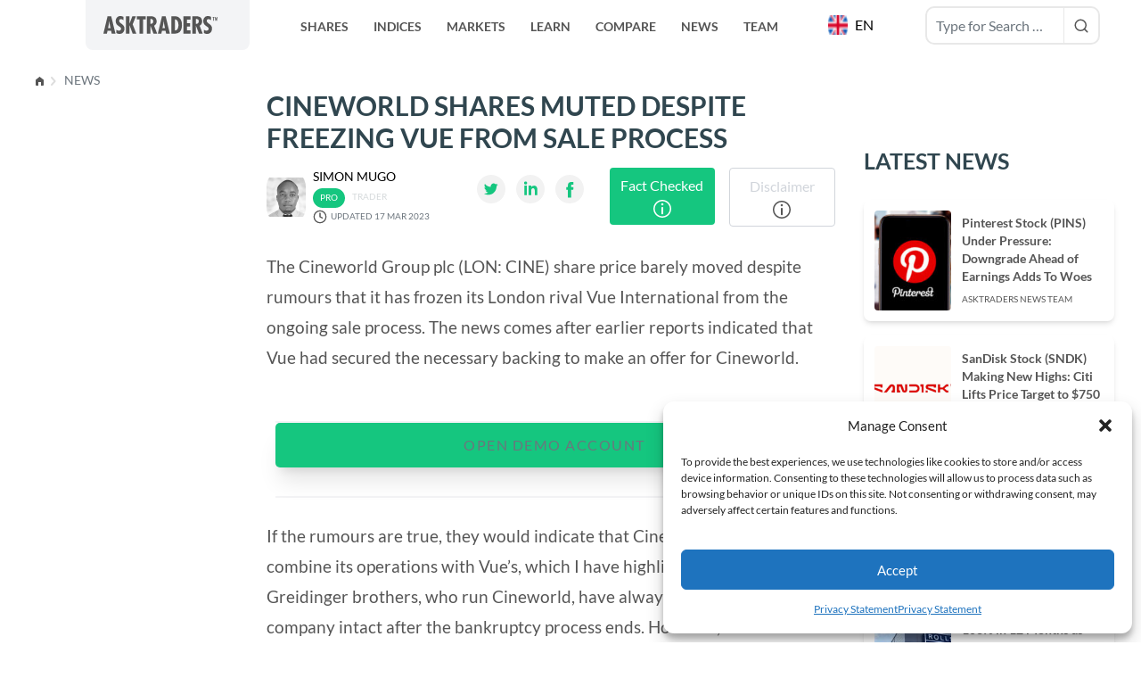

--- FILE ---
content_type: text/html; charset=utf-8
request_url: https://www.google.com/recaptcha/api2/aframe
body_size: 267
content:
<!DOCTYPE HTML><html><head><meta http-equiv="content-type" content="text/html; charset=UTF-8"></head><body><script nonce="vMQlHftwAr3l1HUNrf1IPw">/** Anti-fraud and anti-abuse applications only. See google.com/recaptcha */ try{var clients={'sodar':'https://pagead2.googlesyndication.com/pagead/sodar?'};window.addEventListener("message",function(a){try{if(a.source===window.parent){var b=JSON.parse(a.data);var c=clients[b['id']];if(c){var d=document.createElement('img');d.src=c+b['params']+'&rc='+(localStorage.getItem("rc::a")?sessionStorage.getItem("rc::b"):"");window.document.body.appendChild(d);sessionStorage.setItem("rc::e",parseInt(sessionStorage.getItem("rc::e")||0)+1);localStorage.setItem("rc::h",'1769823434184');}}}catch(b){}});window.parent.postMessage("_grecaptcha_ready", "*");}catch(b){}</script></body></html>

--- FILE ---
content_type: image/svg+xml
request_url: https://www.asktraders.com/wp-content/themes/asktraders2022/public/images/breadcrump-separator.d8e00b.svg
body_size: -366
content:
<svg fill="none" viewBox="0 0 6 10" xmlns="http://www.w3.org/2000/svg"><path d="m1 9 3.6-4-3.6-4" opacity=".2" stroke="#555" stroke-linecap="round" stroke-linejoin="round" stroke-width="2"/></svg>